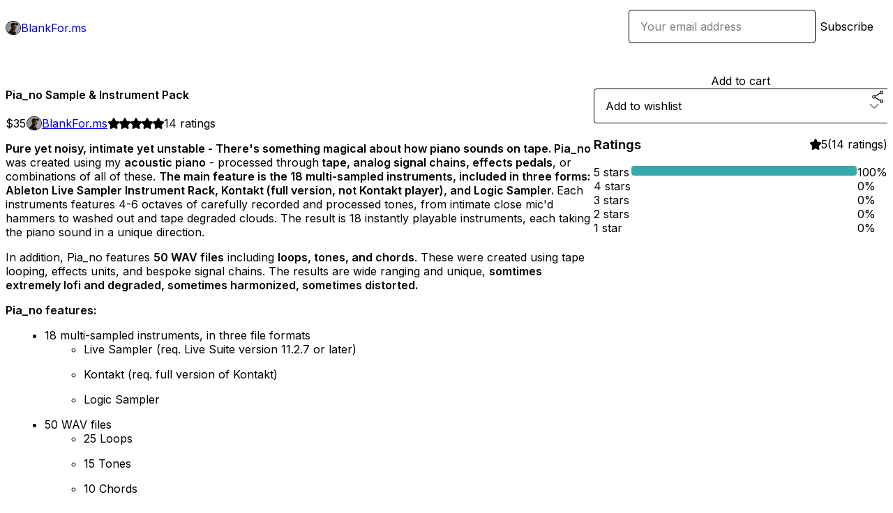

--- FILE ---
content_type: text/html; charset=utf-8
request_url: https://blankforms.gumroad.com/l/pia_no?layout=profile&recommended_by=search
body_size: 8310
content:
<!DOCTYPE html>
<html lang="en">
  <head prefix="og: http://ogp.me/ns# fb: http://ogp.me/ns/fb# gumroad: http://ogp.me/ns/fb/gumroad#">
    <link rel="dns-prefetch" href="//assets.gumroad.com">
    <link rel="dns-prefetch" href="//static-2.gumroad.com">
    <link rel="dns-prefetch" href="//public-files.gumroad.com">
  <meta name="action-cable-url" content="wss://cable.gumroad.com/cable" />
  <link rel="stylesheet" crossorigin="anonymous" href="https://assets.gumroad.com/packs/css/design-baf8b59f.css" />
    <style>@import url(https://fonts.googleapis.com/css2?family=Inter:wght@400;600&display=swap);:root{--accent: 54 169 174;--contrast-accent: 255 255 255;--font-family: "Inter", "ABC Favorit", sans-serif;--color: 0 0 0;--primary: var(--color);--contrast-primary: 255 255 255;--filled: 255 255 255;--contrast-filled: var(--color);--body-bg: #ffffff;--active-bg: rgb(var(--color) / var(--gray-1));--border-alpha: 1}body{background-color:#ffffff;color:#000;font-family:"Inter", "ABC Favorit", sans-serif}
</style>

  
  <title inertia="title">Pia_no Sample &amp; Instrument Pack</title>
<meta name="csrf-param" content="authenticity_token" inertia="meta-name-csrf-param">
<meta name="csrf-token" content="hHlr7SDi15GJLyD9M7ErI4hVP5DjknEHjASD7mDqDllfrFgZk6yr0GdLW70kmYtLqxpm85AExtUGhPxe9agsUw" inertia="meta-name-csrf-token">
<meta charset="utf-8" inertia="meta-charset">
<meta property="fb:app_id" value="149071038533330" inertia="meta-property-fb-app_id">
<meta property="fb:page_id" value="http://www.facebook.com/gumroad" inertia="meta-property-fb-page_id">
<meta property="gr:environment" value="production" inertia="meta-property-gr-environment">
<meta property="og:image" content="https://public-files.gumroad.com/t8fb1e3uhi86rvadgfltqce6bd3i" inertia="meta-property-og-image">
<meta property="og:image:alt" value="" inertia="meta-property-og-image-alt">
<meta property="og:title" value="Pia_no Sample &amp; Instrument Pack" inertia="meta-property-og-title">
<meta property="og:site_name" value="Gumroad" inertia="meta-property-og-site_name">
<meta name="viewport" content="initial-scale = 1.0, width = device-width" inertia="meta-name-viewport">
<meta property="stripe:pk" value="pk_live_Db80xIzLPWhKo1byPrnERmym" inertia="meta-property-stripe-pk">
<meta property="stripe:api_version" value="2023-10-16; risk_in_requirements_beta=v1; retrieve_tax_forms_beta=v1;" inertia="meta-property-stripe-api_version">
<meta property="twitter:site" value="@gumroad" inertia="meta-property-twitter-site">
<link rel="search" href="/opensearch.xml" title="Gumroad" type="application/opensearchdescription+xml" inertia="link-1644e96d">
<link rel="shortcut icon" href="https://assets.gumroad.com/images/pink-icon.png" inertia="link-6c5c3bee">
<meta property="gr:google_analytics:enabled" content="true" inertia="meta-property-gr-google_analytics-enabled">
<meta property="gr:fb_pixel:enabled" content="true" inertia="meta-property-gr-fb_pixel-enabled">
<meta property="gr:logged_in_user:id" content="" inertia="meta-property-gr-logged_in_user-id">
<meta property="gr:page:type" value="product" inertia="meta-property-gr-page-type">
<meta property="gr:facebook_sdk:enabled" content="true" inertia="meta-property-gr-facebook_sdk-enabled">
<meta name="description" content="Pure yet noisy, intimate yet unstable - There&#39;s something magical about how piano sounds on tape. Pia_no was created using my acoustic piano - processed through tape, analog signal chains, effects pedals, or combinations of all of these. The main feature is the 18 multi-sampled instruments, included in three forms: Ableton Live Sampler Instrument Rack, Kontakt (full version, not Kontakt player), and Logic Sampler. Each instruments features 4-6 octaves of carefully recorded and processed tones, from intimate close mic&#39;d hammers to washed out and tape degraded clouds. The result is 18 instantly playable instruments, each taking the piano sound in a unique direction.In addition, Pia_no features 50 WAV files including loops, tones, and chords. These were created using tape looping, effects units, and bespoke signal chains. The results are wide ranging and unique, somtimes extremely lofi and degraded, sometimes harmonized, sometimes distorted. Pia_no features: 18 multi-sampled instruments, in three file formats Live Sampler (req. Live Suite version 11.2.7 or later) Kontakt (req. full version of Kontakt) Logic Sampler 50 WAV files 25 Loops 15 Tones 10 Chords You can hear an audio preview on the third slide above.All of the sounds were recorded at 48kHz 24bit via UAD unison mic preamps and mastered for maximum detail, EQ balance, and clarity. Chords and pitches are outlined in the filenames.Pia_no was made using many devices including my Sohmer &amp;amp; Sons upright piano, Tascam Portastudio 414 &amp;amp; 424, FoldyMakes modified portable cassette player, Death By Audio Echo Dream 2, Noise Engineering Kith Ruina, Chase Bliss Generation Loss MKII, Chase Bliss Mood, and more.INSTRUMENTS NOTE: The samplers in Live, Logic, and Kontakt are all slightly different and therefore there are subtle differences in how the patches sound in each each format. KONTAKT NOTE: Occasionally Kontakt will have trouble finding it&#39;s WAV files, and will ask you to locate them when you try opening the instrument. You can follow the instructions at this link to fix it. Performed, composed, and recorded by BlankFor.msTechnical assistance on the Kontakt instruments by Leo Wyatt &amp;amp; Mark SummerellTechnical assistance on the Logic instruments by Chris Bartelshttps://www.instagram.com/blankfor.ms/Purchase of this sample pack grants you a Creative Commons license for commercial and non-commercial use." inertia="meta-name-description">
<meta property="product:retailer_item_id" content="vuqkf" inertia="meta-property-product-retailer_item_id">
<meta property="product:price:amount" content="35.0" inertia="meta-property-product-price-amount">
<meta property="product:price:currency" content="USD" inertia="meta-property-product-price-currency">
<meta property="og:description" value="Pure yet noisy, intimate yet unstable - There&#39;s something magical about how piano sounds on tape. Pia_no was created using my acoustic piano - processed through tape, analog signal chains, effects pedals, or combinations of all of these. The main feature is the 18 multi-sampled instruments, included in three forms: Ableton Live Sampler Instrument Rack, Kontakt (full version, not Kontakt player), and Logic Sampler. Each instruments features 4-6 octaves of carefully recorded and processed tones, from intimate close mic&#39;d hammers to washed out and tape degraded clouds. The result is 18 instantly playable instruments, each taking the piano sound in a unique direction.In addition, Pia_no features 50 WAV files including loops, tones, and chords. These were created using tape looping, effects units, and bespoke signal chains. The results are wide ranging and unique, somtimes extremely lofi and degraded, sometimes harmonized, sometimes distorted. Pia_no features: 18 multi-sampled instruments, in three file formats Live Sampler (req. Live Suite version 11.2.7 or later) Kontakt (req. full version of Kontakt) Logic Sampler 50 WAV files 25 Loops 15 Tones 10 Chords You can hear an audio preview on the third slide above.All of the sounds were recorded at 48kHz 24bit via UAD unison mic preamps and mastered for maximum detail, EQ balance, and clarity. Chords and pitches are outlined in the filenames.Pia_no was made using many devices including my Sohmer &amp;amp; Sons upright piano, Tascam Portastudio 414 &amp;amp; 424, FoldyMakes modified portable cassette player, Death By Audio Echo Dream 2, Noise Engineering Kith Ruina, Chase Bliss Generation Loss MKII, Chase Bliss Mood, and more.INSTRUMENTS NOTE: The samplers in Live, Logic, and Kontakt are all slightly different and therefore there are subtle differences in how the patches sound in each each format. KONTAKT NOTE: Occasionally Kontakt will have trouble finding it&#39;s WAV files, and will ask you to locate them when you try opening the instrument. You can follow the instructions at this link to fix it. Performed, composed, and recorded by BlankFor.msTechnical assistance on the Kontakt instruments by Leo Wyatt &amp;amp; Mark SummerellTechnical assistance on the Logic instruments by Chris Bartelshttps://www.instagram.com/blankfor.ms/Purchase of this sample pack grants you a Creative Commons license for commercial and non-commercial use." inertia="meta-property-og-description">
<meta property="og:url" content="https://blankforms.gumroad.com/l/pia_no" inertia="meta-property-og-url">
<meta property="og:type" value="gumroad:product" inertia="meta-property-og-type">
<meta property="twitter:title" value="Pia_no Sample &amp; Instrument Pack" inertia="meta-property-twitter-title">
<meta property="twitter:card" value="summary_large_image" inertia="meta-property-twitter-card">
<meta property="twitter:image" value="https://public-files.gumroad.com/t8fb1e3uhi86rvadgfltqce6bd3i" inertia="meta-property-twitter-image">
<meta property="twitter:image:alt" value="" inertia="meta-property-twitter-image-alt">
<meta property="twitter:domain" value="Gumroad" inertia="meta-property-twitter-domain">
<meta property="twitter:description" value="Pure yet noisy, intimate yet unstable - There&#39;s something magical about how piano sounds on tape. Pia_no was created using my acoustic piano - processed through tape, analog signal chains, effects ..." inertia="meta-property-twitter-description">
<link rel="preload" as="image" href="https://public-files.gumroad.com/t8fb1e3uhi86rvadgfltqce6bd3i" inertia="link-afbb6389">
<link rel="canonical" href="https://blankforms.gumroad.com/l/pia_no" inertia="canonical">
<link rel="shortcut icon" href="https://public-files.gumroad.com/q86958d94zyu8vf6351i9rxmq1xy" inertia="link-9a23ad76">
</head>

  <body id="product_page" class="group/body mac" style="">
    <div id="design-settings" data-settings="{&quot;font&quot;:{&quot;name&quot;:&quot;ABC Favorit&quot;,&quot;url&quot;:&quot;https://assets.gumroad.com/assets/ABCFavorit-Regular-26182c8c3addf6e4f8889817249c23b22c93233a8212e5e86574459e4dc926e2.woff2&quot;}}" style="display: none;"></div>
    <div id="user-agent-info" data-settings="{&quot;is_mobile&quot;:false}" style="display: none;"></div>
    <div class="react-entry-point" style="display:contents" id="Alert-react-component-61cd7f3b-f375-47f3-8407-b0aa287f5ef1"><div class="fixed top-4 left-1/2 z-100 w-max max-w-[calc(100vw-2rem)] rounded bg-background md:max-w-sm invisible" style="transform:translateX(-50%) translateY(calc(-100% - var(--spacer-4)));transition:all 0.3s ease-out 0.5s"><div role="alert" class="flex items-start gap-2 rounded border border-border p-3"><div class="flex-1"><div></div></div></div></div></div>
      <script type="application/json" class="js-react-on-rails-component" data-component-name="Alert" data-dom-id="Alert-react-component-61cd7f3b-f375-47f3-8407-b0aa287f5ef1">{"initial":null}</script>
      


    <div class="flex flex-col lg:flex-row h-screen">
      <main class="flex-1 flex flex-col lg:h-screen overflow-y-auto">
        <div class="flex-1 flex flex-col">
          

<noscript>
  <div id="javascript-notice">
    <strong>JavaScript is required to buy this product.</strong>
    Enable JavaScript in your browser settings and refresh this page to continue.
  </div>
</noscript>



  <script type="application/json" id="js-react-on-rails-context">{"railsEnv":"production","inMailer":false,"i18nLocale":"en","i18nDefaultLocale":"en","rorVersion":"14.0.4","rorPro":false,"href":"https://blankforms.gumroad.com/l/pia_no?layout=profile\u0026recommended_by=search","location":"/l/pia_no?layout=profile\u0026recommended_by=search","scheme":"https","host":"blankforms.gumroad.com","port":null,"pathname":"/l/pia_no","search":"layout=profile\u0026recommended_by=search","httpAcceptLanguage":null,"design_settings":{"font":{"name":"ABC Favorit","url":"https://assets.gumroad.com/assets/ABCFavorit-Regular-26182c8c3addf6e4f8889817249c23b22c93233a8212e5e86574459e4dc926e2.woff2"}},"domain_settings":{"scheme":"https","app_domain":"gumroad.com","root_domain":"gumroad.com","short_domain":"gum.co","discover_domain":"gumroad.com","third_party_analytics_domain":"gumroad-analytics.com","api_domain":"api.gumroad.com"},"user_agent_info":{"is_mobile":false},"logged_in_user":null,"current_seller":null,"csp_nonce":"i/tHULRwNIHm4pvkWW9B/Es32zzONvoBNk+tQUyUQqc=","locale":"en-US","feature_flags":{"require_email_typo_acknowledgment":true,"disable_stripe_signup":true},"serverSide":false}</script>
<div class="react-entry-point" style="display:contents" id="ProfileProductPage-react-component-1bb58a2e-0234-4881-b674-a76544e93814"><div class="flex min-h-full flex-col"><header class="z-20 border-border bg-background text-lg lg:border-b lg:px-4 lg:py-6"><div class="mx-auto flex max-w-6xl flex-wrap lg:flex-nowrap lg:items-center lg:gap-6"><div class="relative flex grow items-center gap-3 border-b border-border px-4 py-8 lg:flex-1 lg:border-0 lg:p-0"><img class="user-avatar" src="https://public-files.gumroad.com/q86958d94zyu8vf6351i9rxmq1xy" alt="Profile Picture"/><a href="/" class="no-underline">BlankFor.ms</a></div><div class="flex basis-full items-center gap-3 border-b border-border px-4 py-8 lg:basis-auto lg:border-0 lg:p-0"><form style="flex-grow:1" novalidate=""><fieldset class=""><div class="flex gap-2"><input type="email" class="flex-1" placeholder="Your email address" value=""/><button class="inline-flex items-center justify-center gap-2 cursor-pointer border border-border rounded text-current font-[inherit] no-underline transition-transform hover:-translate-1 hover:shadow active:translate-0 active:shadow-none disabled:opacity-30 disabled:hover:translate-0 disabled:hover:shadow-none px-4 py-3 text-base leading-[1.4] bg-transparent" type="submit">Subscribe</button></div></fieldset></form></div></div></header><main class="flex-1"><section aria-label="Product information bar" class="border-0 bg-background" style="overflow:hidden;padding:0;height:0;transition:var(--transition-duration);flex-shrink:0;position:fixed;top:0;left:0;right:0;z-index:var(--z-index-menubar)"><div class="mx-auto flex max-w-product-page items-center justify-between gap-4 p-4 lg:px-8" style="transition:var(--transition-duration);margin-top:0"><div itemscope="" itemProp="offers" itemType="https://schema.org/Offer" class="flex items-center"><span class="group/tooltip relative inline-grid right"><span aria-describedby=":Rim:" style="display:contents"><div class="relative grid grid-flow-col border border-r-0 border-border"><div class="bg-accent px-2 py-1 text-accent-foreground" itemProp="price" content="35">$35</div><div class="border-border border-r-transparent border-[calc(0.5lh+--spacing(1))] border-l-1"></div><div class="absolute top-0 right-px bottom-0 border-accent border-r-transparent border-[calc(0.5lh+--spacing(1))] border-l-1"></div></div></span><span role="tooltip" id=":Rim:" class="absolute z-30 hidden w-40 max-w-max rounded-md bg-primary p-3 text-primary-foreground group-focus-within/tooltip:block group-hover/tooltip:block top-1/2 -translate-y-1/2 left-full translate-x-2"><div class="absolute border-6 border-transparent top-1/2 -translate-y-1/2 right-full border-r-primary"></div>$35</span></span><link itemProp="url" href="https://blankforms.gumroad.com/l/pia_no"/><div itemProp="availability" hidden="">https://schema.org/InStock</div><div itemProp="priceCurrency" hidden="">usd</div><div itemProp="seller" itemType="https://schema.org/Person" hidden=""><div itemProp="name" hidden="">BlankFor.ms</div></div></div><h3 class="hidden flex-1 lg:block">Pia_no Sample &amp; Instrument Pack</h3><div class="shrink-0 items-center gap-1 hidden lg:flex"><span class="icon icon-solid-star"></span><span class="icon icon-solid-star"></span><span class="icon icon-solid-star"></span><span class="icon icon-solid-star"></span><span class="icon icon-solid-star"></span><span class="rating-number">14<!-- --> <!-- -->ratings</span></div><a href="https://gumroad.com/checkout?layout=profile&amp;recommended_by=search&amp;product=vuqkf&amp;quantity=1" target="_top" style="align-items:unset" class="inline-flex items-center justify-center gap-2 cursor-pointer border border-border rounded font-[inherit] no-underline transition-transform hover:-translate-1 hover:shadow active:translate-0 active:shadow-none disabled:opacity-30 disabled:hover:translate-0 disabled:hover:shadow-none px-4 py-3 text-base leading-[1.4] bg-accent text-accent-foreground">Add to cart</a></div></section><section class="border-b border-border"><div class="mx-auto w-full max-w-product-page lg:py-16 p-4 lg:px-8"><article class="relative grid rounded border border-border bg-background lg:grid-cols-[2fr_1fr]"><figure class="group relative col-span-full overflow-hidden rounded-t border-b border-border bg-(image:--product-cover-placeholder) bg-cover" aria-label="Product preview"><button class="absolute top-1/2 z-1 mx-3 h-8 w-8 -translate-y-1/2 items-center justify-center all-unset rounded-full border border-border bg-background hidden group-hover:flex right-0" aria-label="Show next cover"><span class="icon icon-arrow-right"></span></button><div class="flex h-full snap-x snap-mandatory items-center overflow-x-scroll overflow-y-hidden [scrollbar-width:none] [&amp;::-webkit-scrollbar]:hidden" style="aspect-ratio:1.7788235294117647"><div role="tabpanel" id="f3aaf106de04f89e9b0d9648ec87d090" class="mt-0! flex min-h-[1px] flex-[1_0_100%] snap-start justify-center border-0! p-0!"></div><div role="tabpanel" id="521b1641c715ef01fb09fba5e4fd26c8" class="mt-0! flex min-h-[1px] flex-[1_0_100%] snap-start justify-center border-0! p-0!"></div><div role="tabpanel" id="4fb8e0cd60164960a5ddf10f22528b14" class="mt-0! flex min-h-[1px] flex-[1_0_100%] snap-start justify-center border-0! p-0!"></div></div><div role="tablist" aria-label="Select a cover" class="absolute bottom-0 flex w-full flex-wrap justify-center gap-2 p-3"><div role="tab" aria-label="Show cover 1" aria-selected="true" aria-controls="f3aaf106de04f89e9b0d9648ec87d090" class="block rounded-full border border-current p-2 bg-current"></div><div role="tab" aria-label="Show cover 2" aria-selected="false" aria-controls="521b1641c715ef01fb09fba5e4fd26c8" class="block rounded-full border border-current bg-background p-2"></div><div role="tab" aria-label="Show cover 3" aria-selected="false" aria-controls="4fb8e0cd60164960a5ddf10f22528b14" class="block rounded-full border border-current bg-background p-2"></div></div></figure><section class="lg:border-r"><header class="grid gap-4 p-6 not-first:border-t"><h1 itemProp="name">Pia_no Sample &amp; Instrument Pack</h1></header><section class="grid grid-cols-[auto_1fr] gap-[1px] border-t border-border p-0 sm:grid-cols-[auto_auto_minmax(max-content,1fr)]"><div class="px-6 py-4 outline outline-offset-0 outline-border"><div itemscope="" itemProp="offers" itemType="https://schema.org/Offer" class="flex items-center"><span class="group/tooltip relative inline-grid right"><span aria-describedby=":R2kt6:" style="display:contents"><div class="relative grid grid-flow-col border border-r-0 border-border"><div class="bg-accent px-2 py-1 text-accent-foreground" itemProp="price" content="35">$35</div><div class="border-border border-r-transparent border-[calc(0.5lh+--spacing(1))] border-l-1"></div><div class="absolute top-0 right-px bottom-0 border-accent border-r-transparent border-[calc(0.5lh+--spacing(1))] border-l-1"></div></div></span><span role="tooltip" id=":R2kt6:" class="absolute z-30 hidden w-40 max-w-max rounded-md bg-primary p-3 text-primary-foreground group-focus-within/tooltip:block group-hover/tooltip:block top-1/2 -translate-y-1/2 left-full translate-x-2"><div class="absolute border-6 border-transparent top-1/2 -translate-y-1/2 right-full border-r-primary"></div>$35</span></span><link itemProp="url" href="https://blankforms.gumroad.com/l/pia_no"/><div itemProp="availability" hidden="">https://schema.org/InStock</div><div itemProp="priceCurrency" hidden="">usd</div><div itemProp="seller" itemType="https://schema.org/Person" hidden=""><div itemProp="name" hidden="">BlankFor.ms</div></div></div></div><div class="flex flex-wrap items-center gap-2 px-6 py-4 outline outline-offset-0 outline-border"><a href="https://blankforms.gumroad.com/?recommended_by=search" target="_blank" class="relative flex items-center gap-2" rel="noreferrer"><img class="user-avatar" src="https://public-files.gumroad.com/q86958d94zyu8vf6351i9rxmq1xy"/>BlankFor.ms</a></div><div class="flex items-center px-6 py-4 outline outline-offset-0 outline-border max-sm:col-span-full"><div class="flex shrink-0 items-center gap-1"><span class="icon icon-solid-star"></span><span class="icon icon-solid-star"></span><span class="icon icon-solid-star"></span><span class="icon icon-solid-star"></span><span class="icon icon-solid-star"></span><span class="rating-number">14<!-- --> <!-- -->ratings</span></div></div></section><section class="border-t border-border p-6"><div class="rich-text"><p><strong>Pure yet noisy, intimate yet unstable - There's something magical about how piano sounds on tape. Pia_no</strong> was created using my <strong>acoustic piano</strong> - processed through<strong> tape, analog signal chains, effects pedals</strong>, or combinations of all of these. <strong>The main feature is the 18 multi-sampled instruments, included in three forms: Ableton Live Sampler Instrument Rack, Kontakt (full version, not Kontakt player), and Logic Sampler. </strong>Each instruments features 4-6 octaves of carefully recorded and processed tones, from intimate close mic'd hammers to washed out and tape degraded clouds. The result is 18 instantly playable instruments, each taking the piano sound in a unique direction.</p><p>In addition, Pia_no features <strong>50 WAV files</strong> including <strong>loops, tones, and chords</strong>. These were created using tape looping, effects units, and bespoke signal chains. The results are wide ranging and unique, <strong>somtimes extremely lofi and degraded, sometimes harmonized, sometimes distorted. </strong></p><p><strong>Pia_no features:</strong></p><ul>
<li>18 multi-sampled instruments, in three file formats<ul>
<li>Live Sampler (req. Live Suite version 11.2.7 or later)</li>
<li>Kontakt (req. full version of Kontakt)</li>
<li>Logic Sampler</li>
</ul>
</li>
<li>50 WAV files <ul>
<li>25 Loops</li>
<li>15 Tones</li>
<li>10 Chords</li>
</ul>
</li>
</ul><p>You can hear an audio preview on the third slide above.</p><p>All of the sounds were recorded at 48kHz 24bit via UAD unison mic preamps and mastered for maximum detail, EQ balance, and clarity. Chords and pitches are outlined in the filenames.</p><p>Pia_no was made using many devices including my Sohmer &amp; Sons upright piano, Tascam Portastudio 414 &amp; 424, FoldyMakes modified portable cassette player, Death By Audio Echo Dream 2, Noise Engineering Kith Ruina, Chase Bliss Generation Loss MKII, Chase Bliss Mood, and more.</p><p>INSTRUMENTS NOTE: The samplers in Live, Logic, and Kontakt are all slightly different and therefore there are subtle differences in how the patches sound in each each format. </p><p>KONTAKT NOTE: Occasionally Kontakt will have trouble finding it's WAV files, and will ask you to locate them when you try opening the instrument. You can follow the instructions at <a target="_blank" rel="noopener noreferrer nofollow" href="https://support.native-instruments.com/hc/en-us/articles/210274985-How-to-Batch-re-save-a-KONTAKT-Library">this link</a> to fix it. </p><p>Performed, composed, and recorded by BlankFor.ms</p><p>Technical assistance on the Kontakt instruments by Leo Wyatt &amp; Mark Summerell</p><p>Technical assistance on the Logic instruments by Chris Bartels</p><p><a target="_blank" rel="noopener noreferrer nofollow" href="https://www.instagram.com/blankfor.ms/">https://www.instagram.com/blankfor.ms/</a></p><p>Purchase of this sample pack grants you a Creative Commons license for commercial and non-commercial use.</p></div></section></section><section><section class="grid gap-4 p-6 not-first:border-t"><a href="https://gumroad.com/checkout?layout=profile&amp;recommended_by=search&amp;product=vuqkf&amp;quantity=1" target="_top" style="align-items:unset" class="inline-flex items-center justify-center gap-2 cursor-pointer border border-border rounded font-[inherit] no-underline transition-transform hover:-translate-1 hover:shadow active:translate-0 active:shadow-none disabled:opacity-30 disabled:hover:translate-0 disabled:hover:shadow-none px-4 py-3 text-base leading-[1.4] bg-accent text-accent-foreground">Add to cart</a><div class="grid grid-cols-[1fr_auto] gap-2"><div class="relative"><div role="combobox" aria-expanded="false" aria-controls=":Rn356:" tabindex="0" class="input " aria-label="Add to wishlist"><span class="fake-input text-singleline">Add to wishlist</span><span class="icon icon-outline-cheveron-down"></span></div><div hidden=""><datalist id=":Rn356:" class="absolute top-full left-0 z-10 block w-full overflow-auto rounded-b border border-t-0 border-border bg-background py-2 shadow"><div role="option" id=":Rn356:-0" class="px-4 py-2 cursor-pointer flex items-center"><div><span class="icon icon-plus"></span> New wishlist</div></div></datalist></div></div><div><button class="inline-flex items-center justify-center gap-2 border border-border rounded text-current font-[inherit] no-underline transition-transform hover:-translate-1 hover:shadow active:translate-0 active:shadow-none disabled:opacity-30 disabled:hover:translate-0 disabled:hover:shadow-none px-4 py-3 text-base leading-[1.4] bg-transparent cursor-pointer outline-none all-unset focus-visible:outline-none" type="button" aria-haspopup="dialog" aria-expanded="false" aria-controls="radix-:R17356:" data-state="closed" aria-label="Share"><span class="icon icon-share"></span></button></div><div data-radix-popper-content-wrapper="" style="position:fixed;left:0;top:0;transform:translate(0, -200%);min-width:max-content;--radix-popper-transform-origin:"><div data-side="bottom" data-align="start" data-state="closed" role="dialog" id="radix-:R17356:" class="z-30 w-max max-w-[calc(100vw-2rem)] rounded-sm border border-border bg-background p-4 text-foreground shadow outline-none focus-visible:outline-none data-[state=closed]:hidden" style="--radix-popover-content-transform-origin:var(--radix-popper-transform-origin);--radix-popover-content-available-width:var(--radix-popper-available-width);--radix-popover-content-available-height:var(--radix-popper-available-height);--radix-popover-trigger-width:var(--radix-popper-anchor-width);--radix-popover-trigger-height:var(--radix-popper-anchor-height);animation:none" tabindex="-1"><div class="grid grid-cols-1 gap-4"><a href="https://twitter.com/intent/tweet?url=https%3A%2F%2Fblankforms.gumroad.com%2Fl%2Fpia_no&amp;text=Buy%20Pia_no%20Sample%20%26%20Instrument%20Pack%20on%20%40Gumroad" target="_blank" rel="noopener noreferrer" class="inline-flex items-center justify-center gap-2 cursor-pointer border rounded font-[inherit] no-underline transition-transform hover:-translate-1 hover:shadow active:translate-0 active:shadow-none disabled:opacity-30 disabled:hover:translate-0 disabled:hover:shadow-none px-4 py-3 text-base leading-[1.4] bg-black text-white border-black"><span class="brand-icon brand-icon-twitter"></span>Share on X</a><a href="https://www.facebook.com/sharer/sharer.php?u=https%3A%2F%2Fblankforms.gumroad.com%2Fl%2Fpia_no&amp;quote=Pia_no%20Sample%20%26%20Instrument%20Pack" target="_blank" rel="noopener noreferrer" class="inline-flex items-center justify-center gap-2 cursor-pointer border rounded font-[inherit] no-underline transition-transform hover:-translate-1 hover:shadow active:translate-0 active:shadow-none disabled:opacity-30 disabled:hover:translate-0 disabled:hover:shadow-none px-4 py-3 text-base leading-[1.4] bg-[#4267b2] text-white border-[#4267b2]"><span class="brand-icon brand-icon-facebook"></span>Share on Facebook</a><span class="group/tooltip relative inline-grid bottom"><span aria-describedby=":R6r7356:" style="display:contents"><span class="contents"><button class="inline-flex items-center justify-center gap-2 cursor-pointer border border-border rounded text-current font-[inherit] no-underline transition-transform hover:-translate-1 hover:shadow active:translate-0 active:shadow-none disabled:opacity-30 disabled:hover:translate-0 disabled:hover:shadow-none px-4 py-3 text-base leading-[1.4] bg-transparent" type="button" aria-label="Copy product URL"><span class="icon icon-link"></span> Copy link</button></span></span><span role="tooltip" id=":R6r7356:" class="absolute z-30 hidden w-40 max-w-max rounded-md bg-primary p-3 text-primary-foreground group-focus-within/tooltip:block group-hover/tooltip:block left-1/2 -translate-x-1/2 top-full translate-y-2"><div class="absolute border-6 border-transparent left-1/2 -translate-x-1/2 bottom-full border-b-primary"></div>Copy product URL</span></span></div><span style="position:absolute;top:0;transform-origin:center 0;transform:rotate(180deg);visibility:hidden"><svg class="fill-black data-[state=closed]:hidden dark:fill-foreground/35" style="display:block" width="16" height="8" viewBox="0 0 30 10" preserveAspectRatio="none"><polygon points="0,0 30,0 15,10"></polygon></svg></span></div></div></div></section><section class="grid gap-4 p-6 not-first:border-t"><header class="flex items-center justify-between"><h3>Ratings</h3><div class="flex shrink-0 items-center gap-1"><span class="icon icon-solid-star"></span><div class="rating-average">5</div>(<!-- -->14 ratings<!-- -->)</div></header><div itemProp="aggregateRating" itemType="https://schema.org/AggregateRating" itemscope="" hidden=""><div itemProp="reviewCount">14</div><div itemProp="ratingValue">5</div></div><section class="grid grid-cols-[auto_1fr_auto] gap-3" aria-label="Ratings histogram"><div>5 stars</div><meter aria-label="5 stars" value="1"></meter><div>100%</div><div>4 stars</div><meter aria-label="4 stars" value="0"></meter><div>0%</div><div>3 stars</div><meter aria-label="3 stars" value="0"></meter><div>0%</div><div>2 stars</div><meter aria-label="2 stars" value="0"></meter><div>0%</div><div>1 star</div><meter aria-label="1 star" value="0"></meter><div>0%</div></section></section></section></article></div></section><footer class="px-4 py-8 text-center mx-auto w-full max-w-6xl lg:py-6 lg:text-left"><div>Powered by <a href="https://gumroad.com/" class="logo-full" aria-label="Gumroad"></a></div></footer></main></div></div>
      <script type="application/json" class="js-react-on-rails-component" data-component-name="ProfileProductPage" data-dom-id="ProfileProductPage-react-component-1bb58a2e-0234-4881-b674-a76544e93814">{"product":{"id":"hhObqea_HO9oX_oF9tNl7g==","permalink":"vuqkf","name":"Pia_no Sample \u0026 Instrument Pack","seller":{"id":"4565598374750","name":"BlankFor.ms","avatar_url":"https://public-files.gumroad.com/q86958d94zyu8vf6351i9rxmq1xy","profile_url":"https://blankforms.gumroad.com/?recommended_by=search"},"collaborating_user":null,"covers":[{"url":"https://public-files.gumroad.com/t8fb1e3uhi86rvadgfltqce6bd3i","original_url":"https://public-files.gumroad.com/qehlgrbdx0fb5zbpq2vfs7e3j0jk","thumbnail":null,"id":"f3aaf106de04f89e9b0d9648ec87d090","type":"image","filetype":"jpg","width":670,"height":376,"native_width":3024,"native_height":1700},{"url":"https://public-files.gumroad.com/az10jdy67kdfcdatu96vxi8r52g9","original_url":"https://public-files.gumroad.com/az10jdy67kdfcdatu96vxi8r52g9","thumbnail":null,"id":"521b1641c715ef01fb09fba5e4fd26c8","type":"video","filetype":"mov","width":670,"height":376,"native_width":1280.0,"native_height":720.0},{"url":"https://public-files.gumroad.com/fkxskh3ym3uno0ez8sg8o51b05r7","original_url":"https://public-files.gumroad.com/fkxskh3ym3uno0ez8sg8o51b05r7","thumbnail":null,"id":"4fb8e0cd60164960a5ddf10f22528b14","type":"video","filetype":"mov","width":670,"height":376,"native_width":1280.0,"native_height":720.0}],"main_cover_id":"f3aaf106de04f89e9b0d9648ec87d090","thumbnail_url":"https://public-files.gumroad.com/6l6tdjqhol86r9a233dnetfsowcf","quantity_remaining":null,"long_url":"https://blankforms.gumroad.com/l/pia_no","is_sales_limited":false,"ratings":{"count":14,"average":5.0,"percentages":[0,0,0,0,100]},"custom_button_text_option":"i_want_this_prompt","is_compliance_blocked":false,"is_published":true,"is_stream_only":false,"streamable":false,"sales_count":null,"summary":null,"attributes":[],"description_html":"\u003cp\u003e\u003cstrong\u003ePure yet noisy, intimate yet unstable - There's something magical about how piano sounds on tape. Pia_no\u003c/strong\u003e was created using my \u003cstrong\u003eacoustic piano\u003c/strong\u003e - processed through\u003cstrong\u003e tape, analog signal chains, effects pedals\u003c/strong\u003e, or combinations of all of these. \u003cstrong\u003eThe main feature is the 18 multi-sampled instruments, included in three forms: Ableton Live Sampler Instrument Rack, Kontakt (full version, not Kontakt player), and Logic Sampler. \u003c/strong\u003eEach instruments features 4-6 octaves of carefully recorded and processed tones, from intimate close mic'd hammers to washed out and tape degraded clouds. The result is 18 instantly playable instruments, each taking the piano sound in a unique direction.\u003c/p\u003e\u003cp\u003eIn addition, Pia_no features \u003cstrong\u003e50 WAV files\u003c/strong\u003e including \u003cstrong\u003eloops, tones, and chords\u003c/strong\u003e. These were created using tape looping, effects units, and bespoke signal chains. The results are wide ranging and unique, \u003cstrong\u003esomtimes extremely lofi and degraded, sometimes harmonized, sometimes distorted. \u003c/strong\u003e\u003c/p\u003e\u003cp\u003e\u003cstrong\u003ePia_no features:\u003c/strong\u003e\u003c/p\u003e\u003cul\u003e\n\u003cli\u003e18 multi-sampled instruments, in three file formats\u003cul\u003e\n\u003cli\u003eLive Sampler (req. Live Suite version 11.2.7 or later)\u003c/li\u003e\n\u003cli\u003eKontakt (req. full version of Kontakt)\u003c/li\u003e\n\u003cli\u003eLogic Sampler\u003c/li\u003e\n\u003c/ul\u003e\n\u003c/li\u003e\n\u003cli\u003e50 WAV files \u003cul\u003e\n\u003cli\u003e25 Loops\u003c/li\u003e\n\u003cli\u003e15 Tones\u003c/li\u003e\n\u003cli\u003e10 Chords\u003c/li\u003e\n\u003c/ul\u003e\n\u003c/li\u003e\n\u003c/ul\u003e\u003cp\u003eYou can hear an audio preview on the third slide above.\u003c/p\u003e\u003cp\u003eAll of the sounds were recorded at 48kHz 24bit via UAD unison mic preamps and mastered for maximum detail, EQ balance, and clarity. Chords and pitches are outlined in the filenames.\u003c/p\u003e\u003cp\u003ePia_no was made using many devices including my Sohmer \u0026amp; Sons upright piano, Tascam Portastudio 414 \u0026amp; 424, FoldyMakes modified portable cassette player, Death By Audio Echo Dream 2, Noise Engineering Kith Ruina, Chase Bliss Generation Loss MKII, Chase Bliss Mood, and more.\u003c/p\u003e\u003cp\u003eINSTRUMENTS NOTE: The samplers in Live, Logic, and Kontakt are all slightly different and therefore there are subtle differences in how the patches sound in each each format. \u003c/p\u003e\u003cp\u003eKONTAKT NOTE: Occasionally Kontakt will have trouble finding it's WAV files, and will ask you to locate them when you try opening the instrument. You can follow the instructions at \u003ca target=\"_blank\" rel=\"noopener noreferrer nofollow\" href=\"https://support.native-instruments.com/hc/en-us/articles/210274985-How-to-Batch-re-save-a-KONTAKT-Library\"\u003ethis link\u003c/a\u003e to fix it. \u003c/p\u003e\u003cp\u003ePerformed, composed, and recorded by BlankFor.ms\u003c/p\u003e\u003cp\u003eTechnical assistance on the Kontakt instruments by Leo Wyatt \u0026amp; Mark Summerell\u003c/p\u003e\u003cp\u003eTechnical assistance on the Logic instruments by Chris Bartels\u003c/p\u003e\u003cp\u003e\u003ca target=\"_blank\" rel=\"noopener noreferrer nofollow\" href=\"https://www.instagram.com/blankfor.ms/\"\u003ehttps://www.instagram.com/blankfor.ms/\u003c/a\u003e\u003c/p\u003e\u003cp\u003ePurchase of this sample pack grants you a Creative Commons license for commercial and non-commercial use.\u003c/p\u003e","currency_code":"usd","price_cents":3500,"rental_price_cents":null,"pwyw":null,"eligible_for_installment_plans":true,"allow_installment_plan":false,"installment_plan":null,"is_legacy_subscription":false,"is_tiered_membership":false,"is_recurring_billing":false,"is_physical":false,"custom_view_content_button_text":null,"is_multiseat_license":false,"hide_sold_out_variants":false,"native_type":"digital","preorder":null,"duration_in_months":null,"rental":null,"is_quantity_enabled":false,"free_trial":null,"recurrences":null,"options":[],"analytics":{"google_analytics_id":null,"facebook_pixel_id":null,"free_sales":true},"has_third_party_analytics":false,"ppp_details":null,"can_edit":false,"refund_policy":null,"bundle_products":[],"public_files":[],"audio_previews_enabled":true},"discount_code":null,"purchase":null,"wishlists":[],"currency_code":"usd","show_ratings_filter":true,"creator_profile":{"external_id":"4565598374750","avatar_url":"https://public-files.gumroad.com/q86958d94zyu8vf6351i9rxmq1xy","name":"BlankFor.ms","twitter_handle":null,"subdomain":"blankforms.gumroad.com"},"sections":[],"main_section_index":0}</script>
      


        </div>
      </main>
    </div>
    <script src="https://assets.gumroad.com/assets/application-cbf244e9109e70d7b04497041636f00173a1e588f9b879b3a3ef11f8dfb86e5c.js" type="f5cc592c7403a5f1d7e77a29-text/javascript"></script>
    
        <script src="https://assets.gumroad.com/packs/js/webpack-runtime-d55d5a87eb3993940c04.js" defer="defer" type="f5cc592c7403a5f1d7e77a29-text/javascript"></script>
<script src="https://assets.gumroad.com/packs/js/webpack-commons-bf081071cee167f08f7a.js" defer="defer" type="f5cc592c7403a5f1d7e77a29-text/javascript"></script>
<script src="https://assets.gumroad.com/packs/js/5035-2772a1f20c07220276f6.js" defer="defer" type="f5cc592c7403a5f1d7e77a29-text/javascript"></script>
<script src="https://assets.gumroad.com/packs/js/4310-73f14bc4e50e01884170.js" defer="defer" type="f5cc592c7403a5f1d7e77a29-text/javascript"></script>
<script src="https://assets.gumroad.com/packs/js/product-6680ceac52e43320e3b2.js" defer="defer" type="f5cc592c7403a5f1d7e77a29-text/javascript"></script>

  <script src="/cdn-cgi/scripts/7d0fa10a/cloudflare-static/rocket-loader.min.js" data-cf-settings="f5cc592c7403a5f1d7e77a29-|49" defer></script><script defer src="https://static.cloudflareinsights.com/beacon.min.js/vcd15cbe7772f49c399c6a5babf22c1241717689176015" integrity="sha512-ZpsOmlRQV6y907TI0dKBHq9Md29nnaEIPlkf84rnaERnq6zvWvPUqr2ft8M1aS28oN72PdrCzSjY4U6VaAw1EQ==" nonce="i/tHULRwNIHm4pvkWW9B/Es32zzONvoBNk+tQUyUQqc=" data-cf-beacon='{"rayId":"9c83d566695f452a","version":"2025.9.1","serverTiming":{"name":{"cfExtPri":true,"cfEdge":true,"cfOrigin":true,"cfL4":true,"cfSpeedBrain":true,"cfCacheStatus":true}},"token":"5070e21320304a1ba2b0a42ce9682840","b":1}' crossorigin="anonymous"></script>
</body>
</html>
